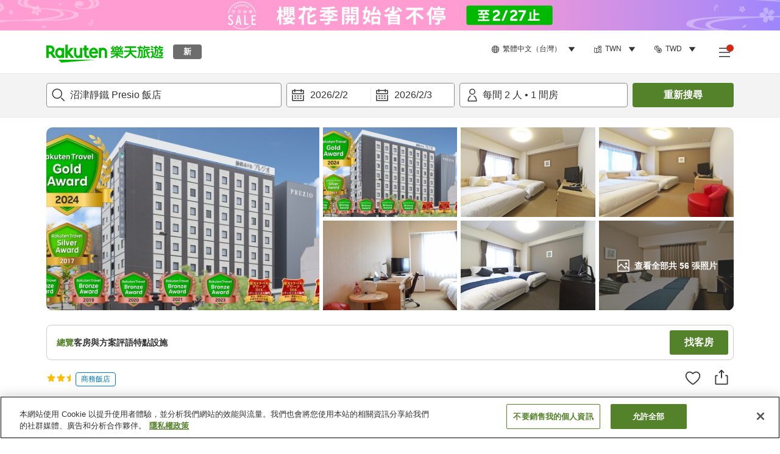

--- FILE ---
content_type: text/css
request_url: https://trv.r10s.com/eve/prod/traveler/static/5.8.0/css/pages-ProviderInformationPage.5ef7ca95.chunk.css
body_size: 7761
content:
.breadcrumb_wrapper__klYlV{align-items:center;display:flex;flex-wrap:wrap}.breadcrumb_arrowRightIcon__ZM6Ke{flex-shrink:0;margin-left:6px;margin-right:6px}.breadcrumb_component__IA6OX{margin:2px}.buttonNoStyle_button__Jbyx2{cursor:pointer}.scrollingNavigation_errorPageSubText__pOsEI p:not(:last-child){margin-bottom:16px}.scrollingNavigation_appNavigationButton__D0yyk{-webkit-appearance:none;appearance:none;background-color:transparent;border:none;color:inherit;color:#54822b;cursor:pointer;margin:0;padding:0}.scrollingNavigation_wrapper__3SkwM{border:1px solid #ccc;border-radius:8px;margin-top:24px;padding-left:16px;padding-right:8px;width:100%}@media(min-width:744px)and (max-width:1024px){.scrollingNavigation_wrapper__3SkwM{margin:24px 16px 0;width:auto}}.scrollingNavigation_floating__SJR0c.scrollingNavigation_floating__SJR0c{border-bottom:1px solid #eaeaea;box-shadow:none;display:flex;justify-content:center;z-index:450}@media(min-width:744px)and (max-width:1024px){.scrollingNavigation_floating__SJR0c.scrollingNavigation_floating__SJR0c{padding:0 16px}}.scrollingNavigation_content__bQXzG{display:flex;justify-content:space-between;max-width:1128px;width:100%}.scrollingNavigation_content__bQXzG .scrollingNavigation_navItemList__pMpRj{align-items:center;display:flex;font-size:14px;font-weight:700;gap:24px;line-height:20px;padding:16px 0}.scrollingNavigation_content__bQXzG .scrollingNavigation_selectedItem__LhnSr{color:#54822b}.scrollingNavigation_activeBorder__ZpRMz{border-bottom:4px solid #54822b;border-top:none;bottom:0;margin:0;position:absolute;transition:all .15s cubic-bezier(.19,1,.22,1)}.sticky_floating__wP0T1{left:0;position:fixed;width:100%;z-index:2}.sticky_floating__wP0T1.sticky_bottom__RoQFN{bottom:0}.sticky_floating__wP0T1.sticky_top__I2keT{top:0}.sticky_floating__wP0T1:not(.sticky_transparent__OPNvr){background:#fff;box-shadow:0 0 4px rgba(0,0,0,.2)}.sticky_floating__wP0T1.sticky_transparent__OPNvr{pointer-events:none}.sticky_static__2PUu8{width:100%}.backToTopButton_BackToTopButton__Z3hWJ{-webkit-appearance:none;appearance:none;background-color:transparent;background-color:#000;border:none;border-radius:30px;bottom:30px;color:inherit;color:#fff;cursor:pointer;height:60px;margin:0;opacity:.4;padding:0;position:fixed;right:30px;width:60px;z-index:450}.backToTopButton_BackToTopButton__Z3hWJ:hover{opacity:1}.backToTopButton_hidden__P1oO3{visibility:hidden}@media(max-width:743px){.backToTopButton_extraBottomSpacing__WXtF7{bottom:90px}}.backToTopButton_arrow__6OgUF{margin:auto;position:relative;top:-5px}.backToTopButton_text__g6-bA{display:block;position:relative;top:-5px}.findARoomButton_findARoomButtonContainer__kg1NZ{background:#fff;bottom:0;box-shadow:0 0 4px 0 rgba(0,0,0,.2);padding:8px;position:fixed;width:100vw;z-index:8}.findARoomButton_findARoomButton__9541P{height:48px;width:100%}@media(min-width:744px)and (max-width:1024px){.findARoomButton_findARoomButton__9541P{align-self:center;margin:8px 0}.findARoomButton_findARoomButton__9541P.findARoomButton_findARoomButton__9541P{height:40px;max-width:none;min-height:40px;width:-moz-fit-content;width:fit-content}}@media(min-width:1025px){.findARoomButton_findARoomButton__9541P{align-self:center;margin:8px 0}.findARoomButton_findARoomButton__9541P.findARoomButton_findARoomButton__9541P{height:40px;max-width:none;min-height:40px;width:-moz-fit-content;width:fit-content}}.findARoomButton_findARoomText__LOzAR{color:#fff;font-size:16px;font-weight:700;line-height:22px}@media(min-width:744px)and (max-width:1024px){.findARoomButton_findARoomText__LOzAR{font-size:16px;font-weight:700;line-height:24px}}@media(min-width:1025px){.findARoomButton_findARoomText__LOzAR{font-size:16px;font-weight:700;line-height:24px}}.shareMenu_shareMenu__HNEKe{z-index:999}@media(max-width:743px){.shareMenu_shareMenu__HNEKe{background-color:#fafafa}}@media(min-width:744px)and (max-width:1024px){.shareMenu_shareMenu__HNEKe{background-color:#fff;border:1px solid #ccc;border-radius:8px;box-shadow:0 0 4px rgba(0,0,0,.2);box-sizing:border-box;display:flex;flex-direction:column;width:205px}}@media(min-width:1025px){.shareMenu_shareMenu__HNEKe{background-color:#fff;border:1px solid #ccc;border-radius:8px;box-shadow:0 0 4px rgba(0,0,0,.2);box-sizing:border-box;display:flex;flex-direction:column;width:205px}}.shareMenu_shareMenu__HNEKe .shareMenu_shareMenuHeader__73rLS{display:flex;height:52px;justify-content:space-between;padding:16px}.shareMenu_shareMenu__HNEKe .shareMenu_shareMenuHeader__73rLS .shareMenu_shareMenuTitle__d1TxS{font-size:14px;font-style:normal;font-weight:700;line-height:1.25}.shareMenu_shareMenu__HNEKe .shareMenu_shareItemContainer__apX6l{display:flex;flex-direction:row;flex-wrap:wrap;padding-bottom:12px;padding-top:12px}@media(max-width:743px){.shareMenu_shareMenu__HNEKe .shareMenu_shareItemContainer__apX6l{margin:0 16px;padding-bottom:24px}}.shareMenu_shareMenu__HNEKe .shareMenu_shareItemContainer__apX6l .shareMenu_shareItem__Q\+G6a{display:flex;height:72px;width:100%}.shareMenu_shareMenu__HNEKe .shareMenu_shareItemContainer__apX6l .shareMenu_shareItem__Q\+G6a:hover{background-color:#f3f3f3}@media(max-width:743px){.shareMenu_shareMenu__HNEKe .shareMenu_shareItemContainer__apX6l .shareMenu_shareItem__Q\+G6a{align-items:center;justify-content:center;max-width:33.3%;min-width:33.3%}}@media(min-width:744px)and (max-width:1024px){.shareMenu_shareMenu__HNEKe .shareMenu_shareItemContainer__apX6l .shareMenu_shareItem__Q\+G6a{flex-direction:row;height:40px}}@media(min-width:1025px){.shareMenu_shareMenu__HNEKe .shareMenu_shareItemContainer__apX6l .shareMenu_shareItem__Q\+G6a{flex-direction:row;height:40px}}.shareMenu_shareMenu__HNEKe .shareMenu_shareItemContainer__apX6l .shareMenu_shareItem__Q\+G6a .shareMenu_shareItemLink__gSyRF{color:#333;text-decoration:none;width:100%}@media(min-width:744px)and (max-width:1024px){.shareMenu_shareMenu__HNEKe .shareMenu_shareItemContainer__apX6l .shareMenu_shareItem__Q\+G6a .shareMenu_shareItemLink__gSyRF{display:flex;margin:auto 0;padding-left:18px;padding-right:18px}}@media(min-width:1025px){.shareMenu_shareMenu__HNEKe .shareMenu_shareItemContainer__apX6l .shareMenu_shareItem__Q\+G6a .shareMenu_shareItemLink__gSyRF{display:flex;margin:auto 0;padding-left:18px;padding-right:18px}}@media(max-width:743px){.shareMenu_shareMenu__HNEKe .shareMenu_shareItemContainer__apX6l .shareMenu_shareItem__Q\+G6a .shareMenu_shareItemLink__gSyRF .shareMenu_menuItemIcon__FlsNw{height:28px;margin:0 auto;width:28px}}@media(min-width:744px)and (max-width:1024px){.shareMenu_shareMenu__HNEKe .shareMenu_shareItemContainer__apX6l .shareMenu_shareItem__Q\+G6a .shareMenu_shareItemLink__gSyRF .shareMenu_menuItemIcon__FlsNw{display:inline;height:21px;margin-right:5px;width:21px}}@media(min-width:1025px){.shareMenu_shareMenu__HNEKe .shareMenu_shareItemContainer__apX6l .shareMenu_shareItem__Q\+G6a .shareMenu_shareItemLink__gSyRF .shareMenu_menuItemIcon__FlsNw{display:inline;height:21px;margin-right:5px;width:21px}}@media(max-width:743px){.shareMenu_shareMenu__HNEKe .shareMenu_shareItemContainer__apX6l .shareMenu_shareItem__Q\+G6a .shareMenu_menuItemName__Rwhuw{font-size:12px;font-style:normal;font-weight:400;line-height:18px;margin-top:10px;text-align:center}}@media(min-width:744px)and (max-width:1024px){.shareMenu_shareMenu__HNEKe .shareMenu_shareItemContainer__apX6l .shareMenu_shareItem__Q\+G6a .shareMenu_menuItemName__Rwhuw{align-items:center;color:#333;display:flex;font-size:14px}}@media(min-width:1025px){.shareMenu_shareMenu__HNEKe .shareMenu_shareItemContainer__apX6l .shareMenu_shareItem__Q\+G6a .shareMenu_menuItemName__Rwhuw{align-items:center;color:#333;display:flex;font-size:14px}}.shareMenu_button__N6OuO{-webkit-appearance:none;appearance:none;background-color:transparent;border:none;color:inherit;cursor:pointer;margin:0;padding:0}.japanQualityAndAward_awardWrapper__8v5oy{align-items:center;display:flex;flex-flow:row wrap}@media(max-width:743px){.japanQualityAndAward_awardWrapper__8v5oy:not(:first-child){margin-left:8px}}.japanQualityAndAward_awardWrapper__8v5oy .japanQualityAndAward_award__el0vh{display:flex;margin-right:4px}.japanQualityAndAward_awardWrapper__8v5oy .japanQualityAndAward_japanStandardAward__3EEhD{-webkit-appearance:none;appearance:none;background-color:transparent;border:none;color:inherit;cursor:pointer;margin:0 8px 0 0;padding:0;position:relative}@media(min-width:1025px){.japanQualityAndAward_awardImage__4ZJzq{margin-bottom:4px;margin-right:8px;object-fit:cover}}@media(min-width:744px)and (max-width:1024px){.japanQualityAndAward_awardImage__4ZJzq{margin-bottom:4px;margin-right:8px;object-fit:cover}}.japanQualityAndAward_toolTip__KoeYt{background-color:#333;border-radius:8px;left:-16px;min-width:240px;padding:12px 16px;position:absolute;top:calc(100% + 12px);z-index:1}.japanQualityAndAward_toolTip__KoeYt.japanQualityAndAward_toolTip__KoeYt>*{font-size:12px;line-height:16px;max-height:-moz-fit-content;max-height:fit-content}.japanQualityAndAward_toolTip__KoeYt:after{border-color:transparent transparent #333;border-width:10px;left:16px;top:-20px;transform:translateX(0)}.japanQualityAndAward_toolTip__KoeYt :hover{opacity:1}.providerSummary_providerSummaryContainer__Dkd0U{background-color:#fff;border-radius:10px;box-shadow:0 0 4px rgba(0,0,0,.2);margin:8px}@media(min-width:744px)and (max-width:1024px){.providerSummary_providerSummaryContainer__Dkd0U{box-shadow:0 0 10px rgba(0,0,0,.2);width:340px}}@media(min-width:1025px){.providerSummary_providerSummaryContainer__Dkd0U{box-shadow:0 0 10px rgba(0,0,0,.2);width:340px}}@media(max-width:743px){.providerSummary_providerSummaryContainer__Dkd0U .providerSummary_starRating__TA0pE{display:none}}.providerSummary_providerSummaryContainer__Dkd0U .providerSummary_flag__7FIOU{left:unset;top:unset}.providerSummary_providerSummaryContainer__Dkd0U .providerSummary_innerContainer__Yeg4O{display:flex;height:100%}.providerSummary_providerSummaryContainer__Dkd0U .providerSummary_innerContainer__Yeg4O .providerSummary_imageContainer__8dVjB{min-height:107px;width:120px}.providerSummary_providerSummaryContainer__Dkd0U .providerSummary_innerContainer__Yeg4O .providerSummary_imageContainer__8dVjB .providerSummary_image__pE53o{border-radius:10px 0 0 10px;height:100%;object-fit:cover;overflow:hidden;width:120px}.providerSummary_providerSummaryContainer__Dkd0U .providerSummary_innerContainer__Yeg4O .providerSummary_informationContainer__-NI2J{color:#000;display:flex;flex:1 1;flex-direction:column;justify-content:space-between;overflow:hidden;padding:8px}.providerSummary_providerSummaryContainer__Dkd0U .providerSummary_innerContainer__Yeg4O .providerSummary_informationContainer__-NI2J .providerSummary_name__julCA{font-size:14px;font-weight:700;line-height:1.43;overflow:hidden;text-overflow:ellipsis;white-space:nowrap}@media(min-width:744px)and (max-width:1024px){.providerSummary_providerSummaryContainer__Dkd0U .providerSummary_innerContainer__Yeg4O .providerSummary_informationContainer__-NI2J .providerSummary_name__julCA{overflow:visible;white-space:normal}}@media(min-width:1025px){.providerSummary_providerSummaryContainer__Dkd0U .providerSummary_innerContainer__Yeg4O .providerSummary_informationContainer__-NI2J .providerSummary_name__julCA{overflow:visible;white-space:normal}}.providerSummary_providerSummaryContainer__Dkd0U .providerSummary_innerContainer__Yeg4O .providerSummary_informationContainer__-NI2J .providerSummary_reviewContainer__CyVnT{color:#007cb5;font-size:12px;font-weight:700;line-height:1.2;line-height:1.5}.providerSummary_providerSummaryContainer__Dkd0U .providerSummary_innerContainer__Yeg4O .providerSummary_informationContainer__-NI2J .providerSummary_priceContainer__VR36t{text-align:right}.providerSummary_providerSummaryContainer__Dkd0U .providerSummary_innerContainer__Yeg4O .providerSummary_informationContainer__-NI2J .providerSummary_priceContainer__VR36t .providerSummary_price__NxP-Z{color:#333;font-size:16px}@media(min-width:744px)and (max-width:1024px){.providerSummary_providerSummaryContainer__Dkd0U.providerSummary_columnStyle__KHQx6{overflow:hidden;width:203px}}@media(min-width:744px)and (max-width:1024px)and (min-width:1025px){.providerSummary_providerSummaryContainer__Dkd0U.providerSummary_columnStyle__KHQx6{width:246px}}@media(min-width:744px)and (max-width:1024px){.providerSummary_providerSummaryContainer__Dkd0U.providerSummary_columnStyle__KHQx6 .providerSummary_innerContainer__Yeg4O{flex-direction:column}.providerSummary_providerSummaryContainer__Dkd0U.providerSummary_columnStyle__KHQx6 .providerSummary_imageContainer__8dVjB{width:100%}.providerSummary_providerSummaryContainer__Dkd0U.providerSummary_columnStyle__KHQx6 .providerSummary_imageContainer__8dVjB .providerSummary_image__pE53o{border-radius:10px 10px 0 0;height:100px;position:static;width:100%}}@media(min-width:1025px){.providerSummary_providerSummaryContainer__Dkd0U.providerSummary_columnStyle__KHQx6{overflow:hidden;width:203px}}@media(min-width:1025px)and (min-width:1025px){.providerSummary_providerSummaryContainer__Dkd0U.providerSummary_columnStyle__KHQx6{width:246px}}@media(min-width:1025px){.providerSummary_providerSummaryContainer__Dkd0U.providerSummary_columnStyle__KHQx6 .providerSummary_innerContainer__Yeg4O{flex-direction:column}.providerSummary_providerSummaryContainer__Dkd0U.providerSummary_columnStyle__KHQx6 .providerSummary_imageContainer__8dVjB{width:100%}.providerSummary_providerSummaryContainer__Dkd0U.providerSummary_columnStyle__KHQx6 .providerSummary_imageContainer__8dVjB .providerSummary_image__pE53o{border-radius:10px 10px 0 0;height:100px;position:static;width:100%}}.providerSummary_providerSummaryContainer__twHQV{background-color:#fff;box-shadow:0 0 4px rgba(0,0,0,.2);display:flex;height:70px;margin:0 9px 12px;width:260px}.providerSummary_providerSummaryContainer__twHQV .providerSummary_imageContainer__EmH9e{width:95px}.providerSummary_providerSummaryContainer__twHQV .providerSummary_imageContainer__EmH9e .providerSummary_image__y8H\+l{border-radius:10px 0 0 10px;height:100%;height:70px;object-fit:cover;width:100%}.providerSummary_providerSummaryContainer__twHQV .providerSummary_informationContainer__Kwx\+b{color:#000;flex:1 1;font-size:12px;line-height:1.5;margin:8px;overflow:hidden}.providerSummary_providerSummaryContainer__twHQV .providerSummary_informationContainer__Kwx\+b .providerSummary_name__99DWM{font-weight:700;overflow:hidden;text-overflow:ellipsis;white-space:nowrap}@media(min-width:744px)and (max-width:1024px){.providerSummary_providerSummaryContainer__twHQV .providerSummary_informationContainer__Kwx\+b .providerSummary_name__99DWM{overflow:visible;white-space:normal}}@media(min-width:1025px){.providerSummary_providerSummaryContainer__twHQV .providerSummary_informationContainer__Kwx\+b .providerSummary_name__99DWM{overflow:visible;white-space:normal}}.providerSummary_thinFont__5Y6xd{font-weight:400}.locationMap_wrapper__7hs6n{height:100%;position:fixed;top:0;width:100%}@media(min-width:1025px){.locationMap_wrapper__7hs6n{padding:0 16px;position:relative}}.locationMap_wrapper__7hs6n .locationMap_optionsWrapper__bLa-T{background:#fff;border-radius:3px;bottom:48px;box-shadow:0 0 10px 0 rgba(0,0,0,.2);left:32px;position:absolute}@media(min-width:744px)and (max-width:1024px){.locationMap_wrapper__7hs6n .locationMap_optionsWrapper__bLa-T{bottom:20px;left:20px}}.locationMap_wrapper__7hs6n .locationMap_optionsWrapper__bLa-T .locationMap_linkWrapper__ITklX{text-decoration:none}.locationMap_wrapper__7hs6n .locationMap_optionsWrapper__bLa-T .locationMap_item__sH9Y9{color:#333;cursor:pointer;padding:10px 16px}.locationMap_wrapper__7hs6n .locationMap_optionsWrapper__bLa-T .locationMap_item__sH9Y9:not(:last-child){border-bottom:1px solid #eaeaea}.locationMap_mapContainer__pGQAI{height:100%}.locationMap_label__0H2Q0{min-width:50px;transform:translate(-50%)}.locationMap_providerSummary__buTzT{border-radius:10px}@media(min-width:1025px){.locationMap_dialogContent__ih2O9{height:80vh}}.locationMap_noMaxLimit__qrjC0.locationMap_noMaxLimit__qrjC0{max-width:none}.shortAddressWithMap_wrapper__iF8Ky{align-items:center;column-gap:4px;display:flex;flex-wrap:wrap}.shortAddressWithMap_wrapper__iF8Ky .shortAddressWithMap_address__x2I-3{font-size:14px;font-weight:700;line-height:24px}@media(max-width:743px){.shortAddressWithMap_wrapper__iF8Ky .shortAddressWithMap_address__x2I-3{width:100%}}.shortAddressWithMap_wrapper__iF8Ky .shortAddressWithMap_showOnMap__COyGP{color:#54822b;font-size:14px;font-weight:700;line-height:20px}.detailSummary_wrapper__A1p4I{padding:16px}@media(max-width:743px){.detailSummary_wrapper__A1p4I{padding:2px 16px 0}}@media(min-width:1025px){.detailSummary_wrapper__A1p4I{margin-bottom:24px;padding:0}}.detailSummary_ratingAndButton__ScZ8D{align-items:center;display:flex;justify-content:space-between;margin-bottom:8px}@media(max-width:743px){.detailSummary_ratingAndButton__ScZ8D{margin-bottom:4px}}.detailSummary_starRating__E8N1H{display:inline-flex}@media(max-width:743px){.detailSummary_starRating__E8N1H{margin-right:0}}@media(min-width:1025px){.detailSummary_starRating__E8N1H{margin-bottom:4px}}.detailSummary_title__Ke7sC{word-wrap:break-word;font-size:20px;font-weight:700;-webkit-hyphens:auto;-ms-hyphens:auto;hyphens:auto;line-height:26px;margin-bottom:4px;overflow-wrap:break-word}@media(max-width:743px){.detailSummary_title__Ke7sC{-webkit-line-clamp:2;-webkit-box-orient:vertical;display:-webkit-box;overflow:hidden}}@media(max-width:743px)and (-ms-high-contrast:active),(max-width:743px)and (-ms-high-contrast:none){.detailSummary_title__Ke7sC{overflow:hidden;text-overflow:ellipsis;white-space:nowrap;width:100%}}@media(min-width:744px)and (max-width:1024px){.detailSummary_title__Ke7sC{font-size:24px;font-weight:700;line-height:36px;margin-bottom:8px}}@media(min-width:1025px){.detailSummary_title__Ke7sC{font-size:24px;font-weight:700;line-height:36px;margin-bottom:8px}}.detailSummary_title__Ke7sC.detailSummary_ellipsis__StZPA{-webkit-line-clamp:1;-webkit-box-orient:vertical;display:-webkit-box;overflow:hidden}@media (-ms-high-contrast:active),(-ms-high-contrast:none){.detailSummary_title__Ke7sC.detailSummary_ellipsis__StZPA{overflow:hidden;text-overflow:ellipsis;white-space:nowrap;width:100%}}.detailSummary_floatingTitle__H6FT8{padding:16px 16px 0}.detailSummary_catchCopy__YjpnX{font-size:16px;line-height:24px}@media(max-width:743px){.detailSummary_catchCopy__YjpnX{font-size:12px;font-weight:700;line-height:1.66}}@media(min-width:744px)and (max-width:1024px){.detailSummary_catchCopy__YjpnX{padding-top:4px}}@media(min-width:1025px){.detailSummary_catchCopy__YjpnX{padding-top:8px}}.detailSummary_qualityAndAwardWrapper__Ksh0J{align-items:start;display:flex;margin-bottom:16px}.detailSummary_categoryTag__K-tN3{-webkit-line-clamp:1;-webkit-box-orient:vertical;display:-webkit-box;max-width:920px;overflow:hidden;padding:2px 8px}@media (-ms-high-contrast:active),(-ms-high-contrast:none){.detailSummary_categoryTag__K-tN3{overflow:hidden;text-overflow:ellipsis;white-space:nowrap;width:100%}}.detailSummary_detailIcons__KL6gb{align-items:center;display:flex}.detailSummary_shareViaButton__XDQqY{-webkit-appearance:none;appearance:none;background-color:transparent;border:none;color:inherit;cursor:pointer;margin:0 0 0 13px;padding:0}@media(max-width:743px){.detailSummary_shareViaButton__XDQqY{margin-left:8px}.detailSummary_shareMenuStyles__9bqCe{left:0;position:fixed;top:59px;width:100%}}@media(min-width:1025px){.detailSummary_shareMenuStyles__9bqCe{position:absolute;right:0}}@media(min-width:744px)and (max-width:1024px){.detailSummary_shareMenuStyles__9bqCe{position:absolute;right:0}}.detailSummary_shareMenuWrapperPC__2Kcqv{position:relative;top:20px}.detailSummary_ratingAndTagWrapper__soygr{align-items:center;display:flex;flex-wrap:nowrap;gap:12px;margin-top:6px}.detailSummary_bookmark__3IZcg.detailSummary_bookmark__3IZcg{padding-top:6px}.overview_wrapper__2x8An.overview_wrapper__2x8An{padding-bottom:16px;padding-top:16px}@media(min-width:1025px){.overview_cardWrapper__uhbNe{grid-column-gap:16px;column-gap:16px;display:grid;grid-template-columns:repeat(3,1fr);grid-template-rows:auto}.overview_cardWrapper__uhbNe:empty.overview_cardWrapper__uhbNe:empty{padding-top:0}}@media(min-width:744px)and (max-width:1024px){.overview_cardWrapper__uhbNe{grid-column-gap:16px;column-gap:16px;display:grid;grid-template-columns:repeat(3,1fr);grid-template-rows:auto}.overview_cardWrapper__uhbNe:empty.overview_cardWrapper__uhbNe:empty{padding-top:0}.overview_cardWrapper__uhbNe{margin:0 16px}}.overview_container__-Cuqf{background:#fff;padding:16px 16px 0}@media(max-width:743px){.overview_overviewInfoContainer__rzyfL{margin-left:16px;margin-right:16px}.overview_overviewInfoContainer__rzyfL:not(:last-child){margin-bottom:8px}}@media(min-width:1025px){.overview_overviewInfoContainer__rzyfL{border:1px solid #ccc;border-radius:8px;padding:16px}}@media(min-width:744px)and (max-width:1024px){.overview_overviewInfoContainer__rzyfL{border:1px solid #ccc;border-radius:8px;padding:16px}}.overview_overviewInfoContainer__rzyfL .overview_blockTitle__jNOF5{font-size:16px;font-weight:700;line-height:24px;margin-bottom:8px}.overview_overPageBreak__ut1Vc{border:1px solid #eaeaea;margin:0}.overview_overviewAwardsAndCatchphrase__SRAJt{display:flex;flex-direction:column;gap:8px}.overview_overviewAwardsAndCatchphrase__SRAJt.overview_overviewAwardsAndCatchphrase__SRAJt{margin-bottom:16px}.overview_overviewAwardsAndCatchphrase__SRAJt:empty{display:none}.overview_overviewReviewsWrapper__\+4Hgo{display:flex}@media(max-width:743px){.overview_overviewReviewsWrapper__\+4Hgo{align-items:center;column-gap:4px;flex-wrap:wrap}}@media(min-width:1025px){.overview_overviewReviewsWrapper__\+4Hgo{justify-content:space-between}}@media(min-width:744px)and (max-width:1024px){.overview_overviewReviewsWrapper__\+4Hgo{justify-content:space-between}}.overview_overviewReviewsWrapper__\+4Hgo .overview_reviewAverageRatingName__LNNtf{font-size:14px;line-height:24px}.overview_overviewReviewsWrapper__\+4Hgo .overview_reviewTotalCount__8\+\+CX{color:#54822b;font-size:14px;font-weight:700;line-height:20px}@media(min-width:744px)and (max-width:1024px){.overview_overviewReviewsWrapper__\+4Hgo .overview_reviewTotalCount__8\+\+CX{font-size:14px;font-weight:700;line-height:20px}}@media(min-width:1025px){.overview_overviewReviewsWrapper__\+4Hgo .overview_reviewTotalCount__8\+\+CX{font-size:14px;font-weight:700;line-height:20px}}.overview_overviewReviewsWrapper__\+4Hgo .overview_pcReviewTextContainer__wWPJe{display:flex;flex-direction:column}.overview_overviewReviewsWrapper__\+4Hgo .overview_pcReviewTextContainer__wWPJe .overview_reviewLabel__XGO1P{font-size:24px;font-weight:700;line-height:36px;margin-bottom:4px}.overview_overviewReviewsWrapper__\+4Hgo .overview_pcReviewTextContainer__wWPJe .overview_viewAllLink__RKgUg{color:#54822b;font-size:14px;font-weight:700;line-height:20px}.overview_overviewReviewsWrapper__\+4Hgo .overview_reviewScoreCircleText__1OZrh{font-size:28px;font-weight:700;line-height:40px}@media(max-width:743px){.overview_overviewFacilitiesWrapper__a7i39{border-top:2px solid #eaeaea;margin-top:16px;padding-top:16px}}.overview_overviewFacilitiesWrapper__a7i39 .overview_featureIcon__mMWTo{height:14px}@media(min-width:1025px){.overview_overviewFacilitiesWrapper__a7i39 .overview_subTitle__TgcZT{margin-bottom:16px}}@media(min-width:744px)and (max-width:1024px){.overview_overviewFacilitiesWrapper__a7i39 .overview_subTitle__TgcZT{margin-bottom:16px}}.overview_overviewFacilitiesWrapper__a7i39 .overview_facilityGrid__Z63Xk{display:flex;flex-wrap:wrap;gap:8px}.overview_overviewFacilitiesWrapper__a7i39 .overview_featureSize__QoAyi{flex-basis:calc(50% - 8px);flex-shrink:0}.overview_overviewAccessWrapper__l8ris .overview_nearbyTerminalItemWrapper__MbeGZ{display:flex;justify-content:space-between;margin-bottom:8px}.overview_overviewAccessWrapper__l8ris .overview_nearbyTerminalItemWrapper__MbeGZ:last-child{margin-bottom:0}.overview_overviewAccessWrapper__l8ris .overview_nearbyTerminalItemWrapper__MbeGZ .overview_nearbyTerminalName__ZNkAx{-webkit-line-clamp:1;-webkit-box-orient:vertical;display:-webkit-box;overflow:hidden}@media (-ms-high-contrast:active),(-ms-high-contrast:none){.overview_overviewAccessWrapper__l8ris .overview_nearbyTerminalItemWrapper__MbeGZ .overview_nearbyTerminalName__ZNkAx{overflow:hidden;text-overflow:ellipsis;white-space:nowrap;width:100%}}.overview_overviewAccessWrapper__l8ris .overview_nearbyTerminalItemWrapper__MbeGZ .overview_transportation__Xjfnf{white-space:nowrap}.photoGalleryDetail_errorPageSubText__KiMI- p:not(:last-child){margin-bottom:16px}.photoGalleryDetail_appNavigationButton__oqbyE{-webkit-appearance:none;appearance:none;background-color:transparent;border:none;color:inherit;color:#54822b;cursor:pointer;margin:0;padding:0}.photoGalleryDetail_wrapper__Ku0yo.photoGalleryDetail_wrapper__Ku0yo{width:100vw}.photoGalleryDetail_backButton__XD9Bl{align-items:center;-webkit-appearance:none;appearance:none;background-color:transparent;border:none;color:inherit;cursor:pointer;display:flex;left:16px;margin:0;padding:0;position:absolute;top:24px;z-index:2}.photoGalleryDetail_backButton__XD9Bl .photoGalleryDetail_title__XTgBY{color:#fff;font-size:16px;margin-left:8px}.photoGalleryDetail_gridDialog__uxuTv.photoGalleryDetail_gridDialog__uxuTv{height:100%;height:-webkit-fill-available;left:0;position:fixed;top:0}.photoGalleryDetail_dialogOverlay__K0k4H.photoGalleryDetail_dialogOverlay__K0k4H{background:#333;opacity:1}.photoGalleryDetail_detailDialogContent__Tu2YZ.photoGalleryDetail_detailDialogContent__Tu2YZ{background:#333;display:block}@media(min-width:1025px){.photoGalleryDetail_detailDialogContent__Tu2YZ.photoGalleryDetail_detailDialogContent__Tu2YZ{height:-webkit-fill-available;max-height:100vh}}@media(min-width:744px)and (max-width:1024px){.photoGalleryDetail_detailDialogContent__Tu2YZ.photoGalleryDetail_detailDialogContent__Tu2YZ{height:-webkit-fill-available;max-height:100vh}}.photoGalleryDetail_swiperContent__pw8y2{margin:0 auto;z-index:1}@media(min-width:1025px){.photoGalleryDetail_swiperContent__pw8y2{max-width:870px}}.photoGalleryDetail_bottomWrapper__GDOrD{display:none}.photoGalleryDetail_swipeContainer__303Sk{align-items:center}.photoGalleryDetail_navButtonWrapper__jSFeC.photoGalleryDetail_navButtonWrapper__jSFeC{left:calc(50% - 512px);width:1025px}.photoGalleryDetail_navButtonWrapper__jSFeC.photoGalleryDetail_navButtonWrapper__jSFeC .photoGalleryDetail_navButton__fSDWS.photoGalleryDetail_navButtonWrapper__jSFeC.photoGalleryDetail_navButtonWrapper__jSFeC .photoGalleryDetail_navButton__fSDWS{background:#333;border:1px solid #fff;box-shadow:none;opacity:.7;top:50%;transform:translateY(-50%)}.photoGalleryDetail_navButtonWrapper__jSFeC.photoGalleryDetail_navButtonWrapper__jSFeC .photoGalleryDetail_navButton__fSDWS.photoGalleryDetail_navButtonWrapper__jSFeC.photoGalleryDetail_navButtonWrapper__jSFeC .photoGalleryDetail_navButton__fSDWS:hover{background:#333;opacity:1;transition:all .2s ease-in}.photoGalleryDetail_navButtonWrapper__jSFeC.photoGalleryDetail_navButtonWrapper__jSFeC .photoGalleryDetail_navButton__fSDWS.photoGalleryDetail_navButtonWrapper__jSFeC.photoGalleryDetail_navButtonWrapper__jSFeC .photoGalleryDetail_navButton__fSDWS svg>path{fill:#fff}.photoGalleryDetail_mediaContainer__PVumg{-ms-overflow-style:none;align-items:center;color:#fff;display:flex;flex-direction:column;font-size:16px;font-weight:700;height:100vh;justify-content:space-between;max-height:-webkit-fill-available;overflow:auto;scrollbar-width:none;text-align:center}.photoGalleryDetail_mediaContainer__PVumg::-webkit-scrollbar{display:none}.photoGalleryDetail_mediaContainer__PVumg .photoGalleryDetail_mediaWrapper__qft9a{margin-top:24px}.photoGalleryDetail_mediaContainer__PVumg .photoGalleryDetail_isVideo__P6FWI{align-items:center;display:flex;height:100%;width:100%}.photoGalleryDetail_mediaContainer__PVumg .photoGalleryDetail_mediaContent__Gl4OP{max-height:580px;width:auto}@media(max-width:743px){.photoGalleryDetail_mediaContainer__PVumg .photoGalleryDetail_mediaContent__Gl4OP{max-height:65vh}}.photoGalleryDetail_mediaContainer__PVumg .photoGalleryDetail_videoMediaContent__-286k{width:100%}.photoGalleryDetail_mediaContainer__PVumg .photoGalleryDetail_index__5t29P{padding-top:32px;position:relative;width:100%}@media(max-width:743px){.photoGalleryDetail_mediaContainer__PVumg .photoGalleryDetail_index__5t29P{background-color:#333;padding-bottom:12px;position:sticky;top:0}}@media(min-width:744px)and (max-width:1024px){.photoGalleryDetail_mediaContainer__PVumg .photoGalleryDetail_index__5t29P{background-color:#333;padding-bottom:12px;position:sticky;top:0}}.photoGalleryDetail_textWrapper__FQRL5{padding:24px 16px}.photoGalleryDetail_textWrapper__FQRL5 .photoGalleryDetail_description__zXZs-{font-weight:400;margin-top:8px}.photoGalleryDetail_textWrapper__FQRL5 .photoGalleryDetail_translate__RsDgO{display:flex;justify-content:center;margin-top:16px}@media(min-width:1025px){.photoGalleryDetail_textWrapper__FQRL5{padding:24px 0}}.photoGalleryDetail_emptyText__jeKcU{min-height:66px}@media(min-width:1025px){.photoGalleryDetail_emptyText__jeKcU{min-height:54px}}.photoGallery_errorPageSubText__dvsf- p:not(:last-child){margin-bottom:16px}.photoGallery_appNavigationButton__7JRqP{-webkit-appearance:none;appearance:none;background-color:transparent;border:none;color:inherit;color:#54822b;cursor:pointer;margin:0;padding:0}.photoGallery_dialogWrapper__6z5uK.photoGallery_dialogWrapper__6z5uK{height:100%;width:100vw}.photoGallery_wrapper__zfO\+3{min-height:100vh}.photoGallery_gridFilter__5T0L4{background-color:#fff;display:flex;flex-wrap:wrap;justify-content:center;margin:0 auto;max-width:1128px;overflow-x:auto;overflow-y:hidden;padding:12px 0 32px;position:sticky;top:64px;width:100%}@media(max-width:743px){.photoGallery_gridFilter__5T0L4{padding:12px;top:56px;white-space:nowrap}}@media(min-width:1025px){.photoGallery_gridFilter__5T0L4{justify-content:center;padding-top:0}}@media(min-width:744px)and (max-width:1024px){.photoGallery_gridFilter__5T0L4{justify-content:center;padding-top:0}}.photoGallery_gridFilter__5T0L4 .photoGallery_filterItem__DNKmk{-webkit-appearance:none;appearance:none;background-color:transparent;background-color:#edf2e9;border:none;border-radius:24px;color:inherit;color:#255500;cursor:pointer;flex:none;margin:3px;min-width:64px;padding:8px 16px;transition:all .2s ease-out;white-space:nowrap}@media(max-width:743px){.photoGallery_gridFilter__5T0L4 .photoGallery_filterItem__DNKmk{margin:0 3px}}.photoGallery_gridFilter__5T0L4 .photoGallery_active__BS4GC{background-color:#b3cf9b}.photoGallery_actionBar__\+-QHe{background-color:#fff;display:flex;height:68px;justify-content:space-between;padding:16px;position:sticky;top:0;width:100%;z-index:1}@media(max-width:743px){.photoGallery_actionBar__\+-QHe{border-bottom:1px solid #eaeaea;height:56px}}.photoGallery_actionBar__\+-QHe .photoGallery_nav__I7Zg\+{align-items:center;display:flex;gap:8px}.photoGallery_actionBar__\+-QHe .photoGallery_nav__I7Zg\+ .photoGallery_navTitle__ezBx0{font-size:16px;font-weight:700;line-height:22px}@media(min-width:1025px){.photoGallery_actionBar__\+-QHe .photoGallery_nav__I7Zg\+ .photoGallery_navTitle__ezBx0{display:none}}@media(min-width:744px)and (max-width:1024px){.photoGallery_actionBar__\+-QHe .photoGallery_nav__I7Zg\+ .photoGallery_navTitle__ezBx0{display:none}}.photoGallery_actionBar__\+-QHe .photoGallery_actionItems__XP1zr{display:flex;gap:8px;position:relative}.photoGallery_actionBar__\+-QHe .photoGallery_actionItems__XP1zr .photoGallery_bookmark__M8yYD{display:block}@media(max-width:743px){.photoGallery_actionBar__\+-QHe .photoGallery_actionItems__XP1zr .photoGallery_bookmark__M8yYD{display:none}}.photoGallery_backButton__3pP10{-webkit-appearance:none;appearance:none;background-color:transparent;border:none;color:inherit;cursor:pointer;margin:0;padding:0;z-index:2}.photoGallery_gridDialog__1-ue8.photoGallery_gridDialog__1-ue8{height:100%;height:-webkit-fill-available;left:0;position:fixed;top:0}.photoGallery_gridDialogContent__agwHp.photoGallery_gridDialogContent__agwHp{display:block;height:-webkit-fill-available;max-height:100vh}.photoGallery_gridWrapper__ikFap{margin:0 auto;max-width:1128px;width:100%}@media(min-width:1025px){.photoGallery_gridWrapper__ikFap{padding-bottom:32px}}.photoGallery_grid__upUJn{grid-gap:6px;display:grid;grid-auto-flow:dense}.photoGallery_grid__upUJn .photoGallery_mediaWrapper__B7S0h{height:100%;width:100%}.photoGallery_grid__upUJn .photoGallery_largeTall__-p1iD,.photoGallery_grid__upUJn .photoGallery_tall__9Vne7{grid-column:span 1;grid-row:span 2}.photoGallery_grid__upUJn .photoGallery_small__WnIK7{grid-column:span 1;grid-row:span 1}@media(max-width:743px){.photoGallery_grid__upUJn{grid-auto-rows:123px;grid-template-columns:calc(50% - 3px) calc(50% - 3px)}.photoGallery_grid__upUJn .photoGallery_large__L01yc,.photoGallery_grid__upUJn .photoGallery_wide__WkRy5{grid-column:span 2;grid-row:span 2}.photoGallery_grid__upUJn .photoGallery_largeTall__-p1iD{grid-column:span 2;grid-row:span 4}}@media(min-width:1025px){.photoGallery_grid__upUJn{grid-template-columns:calc(50% - 3px) calc(50% - 3px)}}@media(min-width:744px)and (max-width:1024px){.photoGallery_grid__upUJn{grid-auto-rows:258px;grid-template-columns:calc(50% - 3px) calc(50% - 3px)}}@media(min-width:1025px){.photoGallery_grid__upUJn{grid-auto-rows:373px}}.photoGallery_translateBadge__Gd8Y7{margin:16px 0 8px}@media(max-width:743px){.photoGallery_translateBadge__Gd8Y7{display:flex;justify-content:center;margin:8px 0}}.photoGallery_shareMenu__30vUG{z-index:3}@media(max-width:743px){.photoGallery_shareMenu__30vUG{left:0;position:fixed;top:0;width:100%}}@media(min-width:1025px){.photoGallery_shareMenu__30vUG{position:absolute;right:0;top:100%}}@media(min-width:744px)and (max-width:1024px){.photoGallery_shareMenu__30vUG{position:absolute;right:0;top:100%}}.photoGallery_shareMenu__30vUG .photoGallery_shareMenuWrapper__QqmLX{position:relative;z-index:651}.photoGallery_shareMenu__30vUG .photoGallery_shareMenuOverlay__d1NxM{background-color:#000;bottom:0;left:0;opacity:.8;pointer-events:none;pointer-events:auto;position:fixed;right:0;top:0;touch-action:none;touch-action:auto;z-index:649;z-index:650}@media(min-width:1025px){.photoGallery_shareMenu__30vUG .photoGallery_shareMenuOverlay__d1NxM{display:none}}@media(min-width:744px)and (max-width:1024px){.photoGallery_shareMenu__30vUG .photoGallery_shareMenuOverlay__d1NxM{display:none}}.photoGallery_shareMenu__30vUG .photoGallery_shareMenuHeader__ULpeM{display:flex;height:52px;padding:16px}@media(min-width:1025px){.photoGallery_shareMenu__30vUG .photoGallery_shareMenuHeader__ULpeM{display:none}}@media(min-width:744px)and (max-width:1024px){.photoGallery_shareMenu__30vUG .photoGallery_shareMenuHeader__ULpeM{display:none}}.photoGallery_shareMenu__30vUG .photoGallery_shareMenuHeader__ULpeM .photoGallery_closeButton__11E1B{-webkit-appearance:none;appearance:none;background-color:transparent;border:none;color:inherit;cursor:pointer;margin:0;padding:0}.photoGallery_shareMenu__30vUG .photoGallery_shareMenuTitle__z8ebm{color:#8c8c8c;font-size:14px;line-height:24px;padding-top:16px;text-align:center;width:100%}@media(min-width:1025px){.photoGallery_shareMenu__30vUG .photoGallery_shareMenuTitle__z8ebm{font-size:14px;height:40px;line-height:20px;padding-top:20px}}@media(min-width:744px)and (max-width:1024px){.photoGallery_shareMenu__30vUG .photoGallery_shareMenuTitle__z8ebm{font-size:14px;height:40px;line-height:20px;padding-top:20px}}.thumbnailList_errorPageSubText__XKpqO p:not(:last-child){margin-bottom:16px}.thumbnailList_appNavigationButton__HpH8o{-webkit-appearance:none;appearance:none;background-color:transparent;border:none;color:inherit;color:#54822b;cursor:pointer;margin:0;padding:0}.thumbnailList_wrapper__mAzHC{grid-gap:6px;clip-path:inset(0 round 10px);display:grid;gap:6px;grid-auto-flow:column;grid-template-columns:repeat(5,1fr);grid-template-rows:repeat(2,147.2px)}@media(min-width:744px)and (max-width:1024px){.thumbnailList_wrapper__mAzHC{margin:0 16px}}.thumbnailList_wrapper__mAzHC .thumbnailList_thumbnail__UTdDo{-webkit-appearance:none;appearance:none;background-color:transparent;border:none;color:inherit;cursor:pointer;height:100%;margin:0;padding:0;position:relative;transition:all .3s cubic-bezier(.19,1,.22,1);width:100%}.thumbnailList_wrapper__mAzHC .thumbnailList_thumbnail__UTdDo:hover{filter:brightness(75%)}.thumbnailList_wrapper__mAzHC .thumbnailList_thumbnail__UTdDo>.thumbnailList_seeAllPhotos__XMcnB{align-items:center;background:rgba(51,51,51,.6);color:#fff;display:flex;font-size:14px;font-weight:700;height:100%;justify-content:center;left:0;line-height:20px;position:absolute;top:0;width:100%}.thumbnailList_wrapper__mAzHC .thumbnailList_thumbnail__UTdDo>.thumbnailList_seeAllPhotos__XMcnB>.thumbnailList_icon__FL7dC{margin-right:6px}.thumbnailList_wrapper__mAzHC .thumbnailList_thumbnail__UTdDo>.thumbnailList_seeAllPhotos__XMcnB>.thumbnailList_label__wQ1k5{white-space:nowrap}.thumbnailList_wrapper__mAzHC .thumbnailList_firstThumbnail__p7Lec{grid-column:1/3;grid-row:1/3}.providerInformationHeader_errorPageSubText__mXtVV p:not(:last-child){margin-bottom:16px}.providerInformationHeader_appNavigationButton__KV7xp{-webkit-appearance:none;appearance:none;background-color:transparent;border:none;color:inherit;color:#54822b;cursor:pointer;margin:0;padding:0}.providerInformationHeader_wrapper__u4UB5{background-color:#fff}.providerInformationHeader_container__Ptvwa{display:flex;flex-direction:column}.providerInformationHeader_galleryDetails__NRrds{border-radius:10px;border-radius:0;cursor:pointer;flex-shrink:0;margin-right:8px;overflow:hidden;position:relative}@media(max-width:743px){.providerInformationHeader_galleryDetails__NRrds:after{background:linear-gradient(transparent,rgba(0,0,0,.6));content:" ";display:block;height:100%;left:0;pointer-events:none;position:absolute;top:0;width:100%}.providerInformationHeader_galleryDetails__NRrds{height:56.25vw;margin-bottom:8px;margin-right:0;width:100vw}}@media(min-width:744px)and (max-width:1024px){.providerInformationHeader_galleryDetails__NRrds{height:10.64434vw;width:14.1924496168vw}}@media(min-width:1025px){.providerInformationHeader_galleryDetails__NRrds{height:184.71616px;width:246.28821px}}@media(min-width:744px)and (max-width:1024px){.providerInformationHeader_galleryDetails__NRrds.providerInformationHeader_expanded__nrSu4{margin-right:0;width:100%}}@media(min-width:1025px){.providerInformationHeader_galleryDetails__NRrds.providerInformationHeader_expanded__nrSu4{margin-right:0;width:100%}}.providerInformationHeader_dotWrapper__gR8eL{bottom:4px}.providerInformationHeader_dotWrapper__gR8eL .providerInformationHeader_dot__R4yYQ{height:7px;width:7px}.providerInformationHeader_dotWrapper__gR8eL .providerInformationHeader_dot__R4yYQ:not(:first-child){margin-left:8px}.providerInformationHeader_itemDetails__sB8nu{display:flex;flex-direction:column;flex-grow:1}@media(max-width:743px){.providerInformationHeader_itemDetails__sB8nu{flex-direction:column-reverse;width:100%}}@media(min-width:744px)and (max-width:1024px){.providerInformationHeader_itemDetails__sB8nu{border:4px solid #eaeaea;border-radius:10px;box-sizing:border-box;margin-right:16px;padding:16px 0}}@media(min-width:1025px){.providerInformationHeader_itemDetails__sB8nu{border:4px solid #eaeaea;border-radius:10px;box-sizing:border-box;padding:16px 0}}.providerInformationHeader_itemSection__tgmvh{border-top:1px solid #eaeaea;margin:0 16px;padding:16px 0}.providerInformationHeader_itemSection__tgmvh:first-child{border-top:none;padding-top:0}.providerInformationHeader_itemSection__tgmvh:last-child{padding-bottom:0}@media(max-width:743px){.providerInformationHeader_itemSection__tgmvh{padding-bottom:16px}}.providerInformationHeader_galleryCoverWrapper__eB5GL{flex-shrink:0;height:100%;overflow:visible;position:relative}.providerInformationHeader_galleryIcon__FFJer{bottom:16px;display:flex;flex-direction:row-reverse;position:absolute;right:8px}.providerInformationHeader_galleryIcon__FFJer.providerInformationHeader_galleryIcon__FFJer span{margin-left:4px;margin-right:0}.providerInformationHeader_mediaWrapper__bjtU3{height:100%}.providerInformationHeader_loaderWrapper__9JcHp{padding:0 16px 16px}.providerInformationHeader_inactiveLabel__K\+j3Q{align-items:center;background:#d7402e;color:#fff;display:flex;padding:8px}@media(min-width:744px)and (max-width:1024px){.providerInformationHeader_inactiveLabel__K\+j3Q{margin:0 16px}}@media(min-width:1025px){.providerInformationHeader_inactiveLabel__K\+j3Q{margin:0 0 16px}}.providerInformationHeader_inactiveLabel__K\+j3Q .providerInformationHeader_icon__BiyTU{margin-right:8px}.providerInformationHeader_inactiveLabel__K\+j3Q .providerInformationHeader_icon__BiyTU>g>path:nth-child(2){fill:#fff}.providerInformationHeader_inactiveLabel__K\+j3Q .providerInformationHeader_icon__BiyTU>g>path:last-child{fill:#d7402e}.providerInformationHeader_bookmarkWrapper__ErhkZ{align-items:center;display:flex;justify-content:center}@media(max-width:743px){.providerInformationHeader_bookmarkWrapper__ErhkZ{border-bottom:1px solid #ccc;margin:0 16px;padding-bottom:16px}}.providerInformationHeader_bookmarkWrapper__ErhkZ .providerInformationHeader_bookmarkButton__GTmct{align-items:center;display:flex;height:36px;justify-content:center;width:36px}.providerInformationHeader_bookmarkWrapper__ErhkZ .providerInformationHeader_bookmarkText__f7Ssc{font-size:14px;line-height:24px}@media(min-width:1025px){.providerInformationHeader_bookmarkWrapper__ErhkZ .providerInformationHeader_bookmarkText__f7Ssc{display:none}}@media(min-width:744px)and (max-width:1024px){.providerInformationHeader_bookmarkWrapper__ErhkZ .providerInformationHeader_bookmarkText__f7Ssc{display:none}}.galleryIcon_gallery__Dgma9{-webkit-appearance:none;-moz-appearance:none;appearance:none;background-color:transparent;background:rgba(51,51,51,.6);border:none;border-radius:3px;color:inherit;color:#fff;cursor:pointer;font-size:20px;font-weight:700;line-height:1.2;margin:0;padding:5px}@media(max-width:743px){.galleryIcon_gallery__Dgma9{font-size:18px;line-height:1.2}}.galleryIcon_gallery__Dgma9 span{font-size:12px;margin-right:5px}.galleryIcon_gallery__Dgma9 span,.galleryIcon_photoIcon__wjhtH{display:inline-block;vertical-align:middle}.searchInfoSP_searchInfoWrapper__-R7qK{border:1px solid #8c8c8c;color:#333;font-size:12px;font-weight:400;height:48px;line-height:20px;padding:4px 8px;width:100%}.searchInfoSP_searchInfoWrapper__-R7qK svg>g>g>path{fill:#333}.searchInfoSP_searchInfoWrapper__-R7qK>div{text-align:start;width:100%}.searchInfoSP_searchInfoWrapper__-R7qK .searchInfoSP_destination__5dRa-{-webkit-line-clamp:1;-webkit-box-orient:vertical;display:-webkit-box;font-weight:700;height:20px;overflow:hidden}@media (-ms-high-contrast:active),(-ms-high-contrast:none){.searchInfoSP_searchInfoWrapper__-R7qK .searchInfoSP_destination__5dRa-{overflow:hidden;text-overflow:ellipsis;white-space:nowrap;width:100%}}.searchBar_errorPageSubText__CQVqF p:not(:last-child){margin-bottom:16px}.searchBar_appNavigationButton__zm-VV{-webkit-appearance:none;appearance:none;background-color:transparent;border:none;color:inherit;color:#54822b;cursor:pointer;margin:0;padding:0}@media(max-width:743px){.searchBar_wrapper__rpNMc{background-color:#fff}}@media(min-width:1025px){.searchBar_wrapper__rpNMc{background:#f3f3f3}}@media(min-width:744px)and (max-width:1024px){.searchBar_wrapper__rpNMc{background-color:#fff}}@media(min-width:1025px){.searchBar_wrapper__rpNMc>form>div>button{height:40px}}@media(min-width:744px)and (max-width:1024px){.searchBar_wrapper__rpNMc>form>div>button{height:40px}}@media(max-width:743px){.searchBar_searchFormContainer__zN7AF>div{background:#fff;border-bottom:1px solid #eaeaea;display:none;left:0;max-height:200px;padding:8px 16px;position:absolute;top:0;width:100%}.searchBar_searchFormContainer__zN7AF.searchBar_active__0AoO\+>div{display:block;z-index:997}}.searchBar_panelWrapper__yprcA{width:100%}@media(max-width:743px){.searchBar_panelWrapper__yprcA{overflow:hidden}}a,abbr,acronym,address,applet,article,aside,audio,b,big,blockquote,body,canvas,caption,center,cite,code,dd,del,details,dfn,div,dl,dt,em,embed,fieldset,figcaption,figure,footer,form,h1,h2,h3,h4,h5,h6,header,hgroup,html,i,iframe,img,ins,kbd,label,legend,li,mark,menu,nav,object,ol,output,p,pre,q,ruby,s,samp,section,small,span,strike,strong,sub,summary,sup,table,tbody,td,tfoot,th,thead,time,tr,tt,u,ul,var,video{border:0;font-size:100%;font:inherit;margin:0;padding:0;vertical-align:baseline}article,aside,details,figcaption,figure,footer,header,hgroup,menu,nav,section{display:block}body{line-height:1}ol,ul{list-style:none}blockquote,q{quotes:none}blockquote:after,blockquote:before,q:after,q:before{content:"";content:none}table{border-collapse:collapse;border-spacing:0}html{box-sizing:border-box}html:has(dialog[open][modal-mode=fullScreen]){height:100vh;isolation:isolate;overflow:hidden;position:fixed;touch-action:none;-ms-touch-action:none}*,:after,:before{box-sizing:inherit}body{color:#333;font-family:arial,sans-serif;font-size:14px;line-height:1.43}h1{font-size:24px;font-weight:700;line-height:1.25}@media(max-width:743px){h1{font-size:22px;line-height:1.27}}h2{font-size:20px;font-weight:700;line-height:1.2}@media(max-width:743px){h2{font-size:18px;line-height:1.2}}h3{font-size:16px;line-height:1.5}h3,h4{font-weight:700}h4{font-size:14px;line-height:1.43}h5{font-size:12px;font-weight:700;line-height:1.2}body{-webkit-text-size-adjust:100%;margin:0;padding:0}@media(min-width:1025px){header{height:70px}}@media(min-width:744px)and (max-width:1024px){header{height:70px}}.providerInformation_errorPageSubText__VqMWW p:not(:last-child){margin-bottom:16px}.providerInformation_appNavigationButton__ZLkGP{-webkit-appearance:none;appearance:none;background-color:transparent;border:none;color:inherit;color:#54822b;cursor:pointer;margin:0;padding:0}@media(min-width:1025px){.providerInformation_container__iMQQV{margin-left:auto;margin-right:auto;max-width:1160px;padding-left:16px;padding-right:16px;width:100%}}.providerInformation_tabMenu__bagQ4{background:#fff;border-bottom:1px solid #eaeaea;border-top:1px solid #eaeaea;display:flex;overflow:auto;padding:0 16px}@media(max-width:743px){.providerInformation_tabMenu__bagQ4{border-top:none;position:sticky;top:67px;z-index:3}}.providerInformation_tabMenu__bagQ4>*{flex-shrink:0}@media(min-width:1025px){.providerInformation_contentBox__DJ28J{padding-top:60px}.providerInformation_contentBox__DJ28J:first-child{padding-top:24px}}.providerInformation_contentBox__DJ28J.providerInformation_thumbnailList__KHgCr{padding-top:16px}.providerInformation_contentBox__DJ28J.providerInformation_detailSummary__d5UkZ{padding-top:8px}.providerInformation_notFoundBox__3PCAD{align-items:center;display:flex;flex-direction:column;justify-content:center;padding:16px}@media(max-width:743px){.providerInformation_notFoundBox__3PCAD{padding-top:130px}}@media(min-width:1025px){.providerInformation_notFoundBox__3PCAD{padding-top:40px}}@media(min-width:744px)and (max-width:1024px){.providerInformation_notFoundBox__3PCAD{padding-top:40px}}.providerInformation_notFoundBox__3PCAD .providerInformation_text__tgSYy{color:#6d6d6d;font-size:14px;font-weight:700;line-height:1.43;padding-top:16px}.providerInformation_breadcrumb__n76DJ{font-size:12px;padding:16px}@media(min-width:1025px){.providerInformation_breadcrumb__n76DJ{padding:16px 0}}@media(max-width:743px){.providerInformation_breadcrumb__n76DJ{background:#f3f3f3}}.providerInformation_fullWidthContent__PvTZj{background-color:#f5f6f7;width:100%}@media(max-width:743px){.providerInformation_fullWidthContent__PvTZj{padding:16px}}@media(min-width:744px)and (max-width:1024px){.providerInformation_fullWidthContent__PvTZj{padding:16px}}.providerInformation_hidden__ccGZF{display:none}.providerInformation_searchBarWrapper__Dfk8F{border-bottom:1px solid #eaeaea;padding:8px;width:100%;z-index:997}@media(min-width:1025px){.providerInformation_searchBarWrapper__Dfk8F{left:0;padding:0;position:sticky;top:0}}@media(min-width:744px)and (max-width:1024px){.providerInformation_searchBarWrapper__Dfk8F{left:0;padding:0;position:sticky;top:0}}@media(min-width:1025px){.providerInformation_searchBarWrapper__Dfk8F{width:100vw}}@media(max-width:743px){.providerInformation_searchBarWrapper__Dfk8F{padding:8px 16px;position:sticky;top:0}}.providerInformation_panelWrapper__mRCAO{width:100%}@media(max-width:743px){.providerInformation_panelWrapper__mRCAO{overflow:hidden}}.providerInformation_panelWrapper__mRCAO.providerInformation_hidden__ccGZF{display:none}
/*# sourceMappingURL=pages-ProviderInformationPage.5ef7ca95.chunk.css.map*/